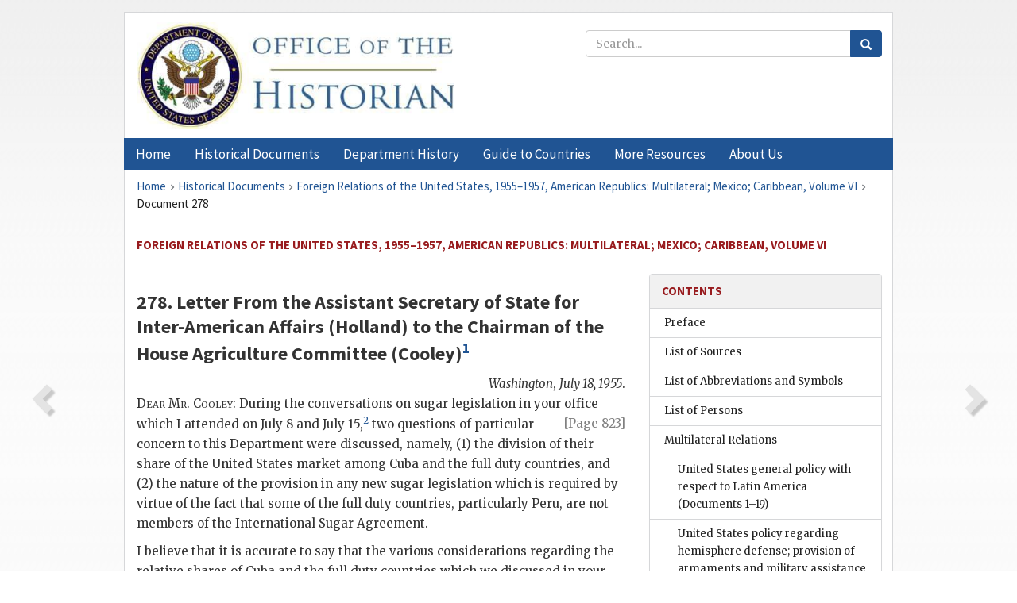

--- FILE ---
content_type: text/html;charset=utf-8
request_url: https://history.state.gov/historicaldocuments/frus1955-57v06/d278
body_size: 12741
content:
<!DOCTYPE html>
<html data-template="pages:app-root" lang="en" data-app=""><head><meta name="viewport" content="width=device-width, initial-scale=1.0"><meta name="description" content="history.state.gov 3.0 shell"><link href="/resources/images/favicon.ico" rel="shortcut icon"><script src="">(function(w,d,s,l,i){w[l]=w[l]||[];w[l].push({'gtm.start':
        new Date().getTime(),event:'gtm.js'});var f=d.getElementsByTagName(s)[0],
        j=d.createElement(s),dl=l!='dataLayer'?'&l='+l:'';j.async=true;j.src=
        'https://www.googletagmanager.com/gtm.js?id='+i+dl;f.parentNode.insertBefore(j,f);
        })(window,document,'script','dataLayer','GTM-WBD65RCC');</script><link href="/resources/css/all.css" rel="stylesheet" type="text/css"><title>Historical Documents - Office of the Historian</title></head><body id="body">
        <!-- Google Tag Manager (noscript) -->
        <noscript><iframe src="https://www.googletagmanager.com/ns.html?id=GTM-WBD65RCC" height="0" width="0" style="display:none;visibility:hidden"></iframe></noscript>
        <!-- End Google Tag Manager (noscript) -->
        <header class="hsg-header">
            <section class="hsg-grid hsg-header-inner">
                <div class="container hsg-header-content">
                    <div class="row">
                        <div class="col-sm-7">
                            <a href="/">
                                <img src="/resources/images/Office-of-the-Historian-logo_500x168.jpg" class="img-responsive" width="400" alt="Office of the Historian">
                            </a>
                        </div>
                        <div class="col-sm-5">
                            
                                <div class="banner__search">
                                    <div class="searchbox">
                                        <form action="/search" method="get" class="main-form" id="navigationSearchForm">
                                            <p class="form-group">
                                                <!-- Search: -->
                                                <input type="text" size="15" name="q" placeholder="Search..." class="form-control" id="search-box">
                                                <button type="submit" class="hsg-link-button search-button btn">
                                                    <i class="hsg-search-button-icon"></i>
                                                </button>
                                            </p>
                                        </form>
                                    </div>
                                </div>
                            
                        </div>
                    </div>
                </div>
            </section>
        </header>

        <nav role="navigation" class="hsg-nav navbar navbar-default">
            <div class="container hsg-nav-content">
                <div class="navbar-header">
                    <button type="button" class="navbar-toggle collapsed" data-toggle="collapse" data-target="#navbar-collapse-1" aria-expanded="false">
                        <span class="sr-only">Menu</span>
                        <i class="fa fa-bars"></i>
                        <span class="toggle-text">Menu</span>
                    </button>
                    <!--<a data-template="config:app-title" class="navbar-brand" href="./index.html">App Title</a>-->
                </div>
                <div class="navbar-collapse collapse" id="navbar-collapse-1">
                    <ul class="nav navbar-nav">
                        <li class="dropdown">
                            <a href="/" shape="rect">
                                <span>Home</span>
                            </a>
                        </li>
                        <li class="dropdown">
                            <a href="/historicaldocuments" class="dropdown-toggle" data-toggle="dropdown" role="button" aria-haspopup="true" aria-expanded="false">
                                <span>Historical Documents</span>
                            </a>
                            <ul class="dropdown-menu">
                                <li>
                                    <a href="/historicaldocuments">
                                        <em>Foreign Relations of the United States</em>
                                    </a>
                                </li>
                                <li>
                                    <a href="/historicaldocuments/about-frus">About the
                                            <em>Foreign Relations</em> Series</a>
                                </li>
                                <li>
                                    <a href="/historicaldocuments/status-of-the-series">Status
                                        of the <em>Foreign Relations</em> Series</a>
                                </li>
                                <li>
                                    <a href="/historicaldocuments/frus-history">History of the
                                            <em>Foreign Relations</em> Series</a>
                                </li>
                                <li>
                                    <a href="/historicaldocuments/ebooks">Ebooks Initiative</a>
                                </li>
                                <li>
                                    <a href="/historicaldocuments/quarterly-releases">Quarterly
                                        Releases</a>
                                </li>
                            </ul>
                        </li>
                        <li id="index_nav" class="dropdown">
                            <a href="/departmenthistory" class="dropdown-toggle" data-toggle="dropdown" role="button" aria-haspopup="true" aria-expanded="false">
                                <span>Department History</span>
                            </a>
                            <ul class="dropdown-menu">
                                <li>
                                    <a href="/departmenthistory">Overview</a>
                                </li>
                                <!--
                                <li>
                                    <a href="$app/departmenthistory/timeline">Administrative
                                        Timeline</a>
                                </li>
                                -->
                                <li>
                                    <a href="/departmenthistory/people/secretaries">Biographies
                                        of the Secretaries of State</a>
                                </li>
                                <li>
                                    <a href="/departmenthistory/people/principals-chiefs">Principal Officers and Chiefs of Mission</a>
                                </li>
                                <li>
                                    <a href="/departmenthistory/travels/secretary">Travels of
                                        the Secretary of State</a>
                                </li>
                                <li>
                                    <a href="/departmenthistory/travels/president">Travels of
                                        the President</a>
                                </li>
                                <li>
                                    <a href="/departmenthistory/visits">Visits by Foreign Heads
                                        of State</a>
                                </li>
                                <li>
                                    <a href="/departmenthistory/wwi">World War I and the
                                        Department</a>
                                </li>
                                <li>
                                    <a href="/departmenthistory/buildings">Buildings of the
                                        Department of State</a>
                                </li>
                                <li>
                                    <a href="/departmenthistory/diplomatic-couriers">U.S.
                                        Diplomatic Couriers</a>
                                </li>
                            </ul>
                        </li>
                        <li id="countries_nav" class="dropdown">
                            <a href="/countries" class="dropdown-toggle" data-toggle="dropdown" role="button" aria-haspopup="true" aria-expanded="false">
                                <span>Guide to Countries</span>
                            </a>
                            <ul class="dropdown-menu">
                                <li>
                                    <a href="/countries">Guide to Country Recognition and
                                        Relations</a>
                                </li>
                                <li>
                                    <a href="/countries/archives">World Wide Diplomatic Archives
                                        Index</a>
                                </li>
                            </ul>
                        </li>
                        <li id="resources_nav" class="dropdown">
                            <a href="" class="dropdown-toggle" data-toggle="dropdown" role="button" aria-haspopup="true" aria-expanded="false">
                                <span>More Resources</span>
                            </a>
                            <ul class="dropdown-menu">
                                <li>
                                    <a href="/tags">Browse Resources by Subject Tag</a>
                                </li>
                                <li>
                                    <a href="/conferences">Conferences</a>
                                </li>
                                <li>
                                    <a href="/about/contact-us">Contact Us</a>
                                </li>
                                <li>
                                    <a href="/developer">Developer Resources &amp; APIs</a>
                                </li>
                                <li>
                                    <a href="/education">Educational Resources</a>
                                </li>
                                <li>
                                    <a href="/about/faq">Frequently Asked Questions</a>
                                </li>
                                <li>
                                    <a href="/milestones">Key Milestones</a>
                                </li>
                                <li>
                                    <a href="/open">Open Government Initiative</a>
                                </li>
                                <li>
                                    <a href="/departmenthistory/short-history">A Short History
                                        of the Department</a>
                                </li>
                            </ul>
                        </li>
                        <li class="dropdown">
                            <a href="/about" shape="rect">
                                <span>About Us</span>
                            </a>
                        </li>
                    </ul>
                </div>
            </div>
        </nav>

        <div class="hsg-main">
            <section class="hsg-grid hsg-main-inner">
                <div class="container hsg-main-content">
                    <main id="content">
        <div>
            <div class="row">
                <nav class="hsg-breadcrumb hsg-breadcrumb--wrap" aria-label="breadcrumbs"><ol vocab="http://schema.org/" typeof="BreadcrumbList" class="hsg-breadcrumb__list"><li class="hsg-breadcrumb__list-item" property="itemListElement" typeof="ListItem"><a href="/" class="hsg-breadcrumb__link" property="item" typeof="WebPage"><span property="name">Home</span></a></li><li class="hsg-breadcrumb__list-item" property="itemListElement" typeof="ListItem"><a href="/historicaldocuments" class="hsg-breadcrumb__link" property="item" typeof="WebPage"><span property="name">Historical Documents</span></a></li><li class="hsg-breadcrumb__list-item" property="itemListElement" typeof="ListItem"><a href="/historicaldocuments/frus1955-57v06" class="hsg-breadcrumb__link" property="item" typeof="WebPage"><span property="name">Foreign Relations of the United States, 1955–1957, American Republics: Multilateral; Mexico; Caribbean, Volume VI</span></a></li><li class="hsg-breadcrumb__list-item" property="itemListElement" typeof="ListItem"><a href="/historicaldocuments/frus1955-57v06/d278" class="hsg-breadcrumb__link" property="item" typeof="WebPage" aria-current="page"><span property="name">Document 278</span></a></li></ol></nav>
            </div>
            <div class="row">
                <div class="hsg-navigation-wrapper">
                    <h2 class="hsg-navigation-title" id="navigation-title">Foreign Relations of the United States, 1955–1957, American
                    Republics: Multilateral; Mexico; Caribbean, Volume VI</h2>
                </div>
            </div>
            <div class="row">
                <a data-doc="frus1955-57v06.xml" data-root="1.7.4.12.8.78" data-current="1.7.4.12.8.80" class="page-nav nav-prev" data-template="pages:navigation-link" data-template-direction="previous" href="/historicaldocuments/frus1955-57v06/d277">
                    <i class="glyphicon glyphicon-chevron-left"></i>
                </a>
                <a data-doc="frus1955-57v06.xml" data-root="1.7.4.12.8.82" data-current="1.7.4.12.8.80" class="page-nav nav-next" data-template="pages:navigation-link" data-template-direction="next" href="/historicaldocuments/frus1955-57v06/d279">
                    <i class="glyphicon glyphicon-chevron-right"></i>
                </a>
                <div class="hsg-width-main">
                    <div id="content-inner">
                        <div id="content-container">
                            <div class="content"><style type="text/css">.document_right {
   display: inline; float: right;
}

</style><div class="tei-div3" id="d278">
                        <h3 class="tei-head7">278. Letter From the Assistant Secretary of State for Inter-American
                            Affairs (<span class="tei-persName">Holland</span>) to
                            the Chairman of the House Agriculture Committee (<span class="tei-persName">Cooley</span>)<span id="fnref:1.7.4.12.8.80.8.6"><a href="#fn:1.7.4.12.8.80.8.6" class="note" rel="footnote">1</a></span></h3>
                        <div class="tei-opener"><div class="tei-dateline"><span class="tei-placeName"><span class="tei-hi2 font-italic italic">Washington</span></span>, <span class="tei-date"><span class="tei-hi2 font-italic italic">July 18,
                                1955</span></span>.</div></div>
                        <p class="tei-p3"><span class="tei-hi3 font-smallcaps smallcaps">Dear Mr. <span class="tei-persName">Cooley</span></span>: During
                            the conversations on sugar legislation in your office which I attended
                            on July 8 and July 15,<span id="fnref:1.7.4.12.8.80.12.3"><a href="#fn:1.7.4.12.8.80.12.3" class="note" rel="footnote">2</a></span> two <a href="pg_823" id="pg_823" class="tei-pb1 hsg-facsilime-link" target="_self" rel="nofollow">
            [Page 823]
        </a> questions of particular
                            concern to this Department were discussed, namely, (1) the division of
                            their share of the United States market among Cuba and the full duty
                            countries, and (2) the nature of the provision in any new sugar
                            legislation which is required by virtue of the fact that some of the
                            full duty countries, particularly Peru, are not members of the
                            International Sugar Agreement.</p>
                        <p class="tei-p3">I believe that it is accurate to say that the various considerations
                            regarding the relative shares of Cuba and the full duty countries which
                            we discussed in your office were very much the same as those which the
                            Executive branch, particularly the State Department, has had under
                            consideration for the past several months and that they were carefully
                            weighed before the Department addressed its report on <span class="tei-gloss">H.R.</span> 5406 to you on June 22. My testimony
                            before the House Agriculture Committee on the same date also reflected
                            the recommendations of the Department on this matter. In the belief that
                            your Committee might wish, before it takes action, to have a fuller
                            explanation of the Administration’s recommendation on this question, I
                            am enclosing a memorandum entitled “Rationale of Administration’s
                            Recommendations Regarding Distribution of Sugar Quotas Among Foreign
                                Suppliers”.<span id="fnref:1.7.4.12.8.80.14.4"><a href="#fn:1.7.4.12.8.80.14.4" class="note" rel="footnote">3</a></span> This is
                            done with no desire to delay or interfere with action by your Committee
                            and in full recognition of the fact that the Committee may accept,
                            reject, or modify the Administration’s recommendations on this or other
                            matters.</p>
                        <p class="tei-p3">As you will remember, the Department has made no recommendation regarding
                            your suggestion that the new sugar legislation contain a provision to
                            the effect that those full duty countries which by January 1, 1957 are
                            not members of the International Sugar Agreement<span id="fnref:1.7.4.12.8.80.16.2"><a href="#fn:1.7.4.12.8.80.16.2" class="note" rel="footnote">4</a></span> should not benefit by any increased quotas under the
                            Sugar Act and that the increased quotas to which they might otherwise be
                            entitled should be distributed among the other full duty countries. The
                            Department recognizes that such a provision might facilitate the
                            operation of the Sugar Act by affording greater assurance as to the
                            exact size of the quotas of the full duty countries. It is the
                            Department’s view, however, after careful consideration, <a href="pg_824" id="pg_824" class="tei-pb1 hsg-facsilime-link" target="_self" rel="nofollow">
            [Page 824]
        </a> that the disadvantages of the provision
                            would outweigh its advantages.</p>
                        <p class="tei-p3">Peru and several other full duty countries with smaller quotas in the
                            United States market are not members of the Sugar Agreement. In the case
                            of the smaller sugar producing countries their non-participation in the
                            International Sugar Agreement has probably been the result of the fact
                            that they export such small quantities of sugar to the world market as
                            to make their participation in the Agreement of questionable value to
                            them. In the case of Peru, non-participation was apparently the result
                            of Peru’s dissatisfaction with the quota which Peru was offered at the
                            conference at which the Agreement was negotiated.</p>
                        <p class="tei-p3">The difference between the quota which Peru was offered under the
                            Agreement and the one she requested was only 50,000 tons and it is
                            believed that this might have been narrowed through further negotiation.
                            The failure of the Peruvian Government to obtain what it considered an
                            equitable quota has, nevertheless, been a somewhat disturbing factor in
                            Peruvian relations with countries which agreed to participate, including
                            the United States. Implementation of Article 7 of the Agreement, which
                            limits imports of sugar by participating importing countries from
                            non-participating exporting countries to the absolute amount of sugar
                            imported from such countries during a base period, may be something of a
                            problem in United States relations with Peru. In accordance with the
                            provisions of this Article, the United States will be unable to increase
                            its imports of sugar from Peru, as it would if recognition did not have
                            to be given in <span class="tei-gloss">H.R.</span> 7030 to our
                            obligations under the Sugar Agreement. During the recommended duration
                            of <span class="tei-gloss">H.R.</span> 7030, Peru’s quota in the United
                            States market would otherwise increase by enough to take care of Peru’s
                            present excess exportable production, even if Peru were to accept the
                            quota it was previously offered under the International Sugar Agreement.
                            It is likely, therefore, that Peru will find it advantageous, if <span class="tei-gloss">H.R.</span> 7030 is approved, to accede to the
                            Agreement. It is believed that it would not be desirable, however, to
                            provide that she must accede by any particular time. Even now Peru is in
                            the position of having to negotiate for accession to, and a quota under,
                            the Agreement with countries which might benefit by her non-accession,
                            especially since Peru’s failure to accede would mean that they would
                            receive larger quotas in the United States market. To require that she
                            must accede by any particular time might very well <a href="pg_825" id="pg_825" class="tei-pb1 hsg-facsilime-link" target="_self" rel="nofollow">
            [Page 825]
        </a> place her at an increased disadvantage,
                            making her negotiation for accession even more difficult.</p>
                        <p class="tei-p3">Sincerely yours,</p>
                        <div class="tei-closer"><div class="tei-signed1"><span class="tei-persName"><span class="tei-hi1 strong">Henry F.
                                        Holland</span></span><span id="fnref:1.7.4.12.8.80.24.1.2"><a href="#fn:1.7.4.12.8.80.24.1.2" class="note" rel="footnote">5</a></span></div></div>
                    </div><div class="footnotes"><ol><li class="footnote" id="fn:1.7.4.12.8.80.8.6" value="1"><span class="fn-content">Source: Department of State, Central Files, 811.235/7–1855. Drafted
                                by <span class="tei-persName">Cale</span>. Cleared in the
                                Department of Agriculture.</span><a href="#fnref:1.7.4.12.8.80.8.6" class="fn-back">↩</a></li><li class="footnote" id="fn:1.7.4.12.8.80.12.3" value="2"><span class="fn-content"><p class="tei-p3">In these two
                                    meetings, Cooley met with representatives of the House
                                    Agriculture Committee and the Departments of State and
                                    Agriculture in order to discuss the possibility of obtaining
                                    agreement on sugar legislation before the current session of
                                    Congress ended. In the July 8 memorandum of conversation,
                                        <span class="tei-persName">Cale</span> reported that
                                    Congressmen <span class="tei-persName">William R. Poage</span> (D.–Tex.) and
                                    Cooley had been impressed with the need for honoring the moral
                                    commitment to Cuba not to reduce its participation below the
                                    level which it would have reached during 1956 under the present
                                    act. But they questioned the desirability of permitting Cuba to
                                    continue to increase its participation beyond that level.
                                        <span class="tei-persName">Holland</span> replied he
                                    thought it desirable to permit the full-duty countries, the
                                    domestic areas, and Cuba all to grow. (<span class="tei-hi2 font-italic italic">Ibid.</span>, 811.235/7–855)</p>
                                <p class="tei-p3">In <span class="tei-persName">Cale</span>’s memorandum of
                                    conversation of July 15 describing the meeting that day, he
                                    wrote that <span class="tei-persName">Holland</span>
                                    stressed that any cut in the Cuban share beyond that recommended
                                    by the administration might adversely affect U.S. relations with
                                    Cuba. <span class="tei-persName">Holland</span> added that
                                    any division of the foreign share that was very unfavorable to
                                    Cuba might result in the fall of the Cuban Government which had
                                    been cooperating very closely with the United States. (<span class="tei-hi2 font-italic italic">Ibid.</span>, 811.235/7–1555)</p></span><a href="#fnref:1.7.4.12.8.80.12.3" class="fn-back">↩</a></li><li class="footnote" id="fn:1.7.4.12.8.80.14.4" value="3"><span class="fn-content">Not printed.</span><a href="#fnref:1.7.4.12.8.80.14.4" class="fn-back">↩</a></li><li class="footnote" id="fn:1.7.4.12.8.80.16.2" value="4"><span class="fn-content">Reference is to the agreement concluded at London,
                                October 1, 1953, and entered into force May 5, 1954; for text, see 6
                                UST 203.</span><a href="#fnref:1.7.4.12.8.80.16.2" class="fn-back">↩</a></li><li class="footnote" id="fn:1.7.4.12.8.80.24.1.2" value="5"><span class="fn-content">Printed
                                    from a copy which bears this typed
                            signature.</span><a href="#fnref:1.7.4.12.8.80.24.1.2" class="fn-back">↩</a></li></ol></div></div>
                        </div>
                    </div>
                </div>
                <div class="hsg-width-sidebar"><aside class="hsg-aside--static">
                    
                    <div id="media-download"></div>

                    <div class="hsg-panel hsg-toc">
   <div class="hsg-panel-heading hsg-toc__header">
      <h4 class="hsg-sidebar-title">Contents</h4>
   </div>
   <nav aria-label="Side navigation">
      <ul class="hsg-toc__chapters">
         <li class="hsg-toc__chapters__item">
            <a data-template="toc:highlight-current" class="" href="/historicaldocuments/frus1955-57v06/preface">Preface</a>
         </li>
         <li class="hsg-toc__chapters__item">
            <a data-template="toc:highlight-current" class="" href="/historicaldocuments/frus1955-57v06/sources">List of Sources</a>
         </li>
         <li class="hsg-toc__chapters__item">
            <a data-template="toc:highlight-current" class="" href="/historicaldocuments/frus1955-57v06/terms">List of Abbreviations and Symbols</a>
         </li>
         <li class="hsg-toc__chapters__item">
            <a data-template="toc:highlight-current" class="" href="/historicaldocuments/frus1955-57v06/persons">List of Persons</a>
         </li>
         <li class="hsg-toc__chapters__item js-accordion">
            <a data-template="toc:highlight-current" class="" href="/historicaldocuments/frus1955-57v06/comp1">Multilateral Relations</a>
            <ul class="hsg-toc__chapters__nested">
               <li class="hsg-toc__chapters__item">
                  <a data-template="toc:highlight-current" class="" href="/historicaldocuments/frus1955-57v06/ch1">United States general policy with respect to Latin America<span> (Documents 1–19)</span>
                  </a>
               </li>
               <li class="hsg-toc__chapters__item">
                  <a data-template="toc:highlight-current" class="" href="/historicaldocuments/frus1955-57v06/ch2">United States policy regarding hemisphere defense; provision of armaments
                        and military assistance to other American republics<span> (Documents 20–55)</span>
                  </a>
               </li>
               <li class="hsg-toc__chapters__item">
                  <a data-template="toc:highlight-current" class="" href="/historicaldocuments/frus1955-57v06/ch3">United States economic and technical assistance policy toward the other
                        American republics as a group<span> (Documents 56–108)</span>
                  </a>
               </li>
               <li class="hsg-toc__chapters__item">
                  <a data-template="toc:highlight-current" class="" href="/historicaldocuments/frus1955-57v06/ch4">Meeting of the American Presidents in Panama, July 21–22, 1956; and the
                        Inter-American Committee of Presidential Representatives<span> (Documents 109–134)</span>
                  </a>
               </li>
               <li class="hsg-toc__chapters__item">
                  <a data-template="toc:highlight-current" class="" href="/historicaldocuments/frus1955-57v06/ch5">The Economic Conference of the Organization of American States, held in
                        Buenos Aires, Argentina, August 15–September 4, 1957<span> (Documents 135–171)</span>
                  </a>
               </li>
               <li class="hsg-toc__chapters__item">
                  <a data-template="toc:highlight-current" class="" href="/historicaldocuments/frus1955-57v06/ch6">United States policy regarding political developments in the Central
                        American and Caribbean areas<span> (Documents 172–203)</span>
                  </a>
               </li>
            </ul>
         </li>
         <li class="hsg-toc__chapters__item js-accordion">
            <a data-template="toc:highlight-current" class="" href="/historicaldocuments/frus1955-57v06/comp2">MEXICO</a>
            <ul class="hsg-toc__chapters__nested">
               <li class="hsg-toc__chapters__item">
                  <a data-template="toc:highlight-current" class="" href="/historicaldocuments/frus1955-57v06/ch7">Political and economic relations of the United States and Mexico<span> (Documents 204–249)</span>
                  </a>
               </li>
            </ul>
         </li>
         <li class="hsg-toc__chapters__item js-accordion">
            <a data-template="toc:highlight-current" class="hsg-current" href="/historicaldocuments/frus1955-57v06/comp3">CUBA</a>
            <ul class="hsg-toc__chapters__nested">
               <li class="hsg-toc__chapters__item">
                  <a data-template="toc:highlight-current" class="hsg-current" href="/historicaldocuments/frus1955-57v06/ch8">Political, economic, and military relations of the United States and
                            Cuba<span> (Documents 250–307)</span>
                  </a>
               </li>
            </ul>
         </li>
         <li class="hsg-toc__chapters__item js-accordion">
            <a data-template="toc:highlight-current" class="" href="/historicaldocuments/frus1955-57v06/comp4">DOMINICAN REPUBLIC</a>
            <ul class="hsg-toc__chapters__nested">
               <li class="hsg-toc__chapters__item">
                  <a data-template="toc:highlight-current" class="" href="/historicaldocuments/frus1955-57v06/ch9">Political, economic, and military relations of the United States and the
                        Dominican Republic<span> (Documents 308–336)</span>
                  </a>
               </li>
            </ul>
         </li>
         <li class="hsg-toc__chapters__item js-accordion">
            <a data-template="toc:highlight-current" class="" href="/historicaldocuments/frus1955-57v06/comp5">HAITI</a>
            <ul class="hsg-toc__chapters__nested">
               <li class="hsg-toc__chapters__item">
                  <a data-template="toc:highlight-current" class="" href="/historicaldocuments/frus1955-57v06/ch10">Political and economic relations of the United States and Haiti<span> (Documents 337–360)</span>
                  </a>
               </li>
            </ul>
         </li>
         <li class="hsg-toc__chapters__item">
            <a data-template="toc:highlight-current" class="" href="/historicaldocuments/frus1955-57v06/index">Index</a>
         </li>
      </ul>
   </nav>
</div>

                    <div>
                        <div class="hsg-panel" id="person-panel">
                            <div class="hsg-panel-heading">
                                <h4 class="hsg-sidebar-title">Persons</h4>
                            </div>
                            <div class="hsg-list-group"><a href="persons#p_CEG1" tabindex="0" class="list-group-item" data-toggle="tooltip" title="Director, Office of Regional American Affairs, Bureau of Inter-American Affairs, Department of State, until June 3, 1956; thereafter, Economic Counselor, Embassy in Argentina">Cale, Edward
                            G.</a><a href="persons#p_HHF1" tabindex="0" class="list-group-item" data-toggle="tooltip" title="Assistant Secretary of State for Inter-American Affairs until September 13, 1956">Holland, Henry
                            F.</a></div>
                        </div>
                        <div class="hsg-panel" id="gloss-panel">
                            <div class="hsg-panel-heading">
                                <h4 class="hsg-sidebar-title">Abbreviations &amp; Terms</h4>
                            </div>
                            <div class="hsg-list-group"><a href="terms#t_HR1" tabindex="0" class="list-group-item" data-toggle="tooltip" title="designation for legislation introduced in the House of Representatives">H.R.</a></div>
                        </div>
                    </div>
                </aside><aside id="sections" class="hsg-aside--section"><div class="hsg-panel"><div class="hsg-panel-heading"><h2 class="hsg-sidebar-title">Historical Documents</h2></div><ul class="hsg-list-group"><li class="hsg-list-group-item"><a href="/historicaldocuments/about-frus"><span property="name">About the <em>Foreign Relations</em> Series</span></a></li><li class="hsg-list-group-item"><a href="/historicaldocuments/status-of-the-series"><span property="name">Status of the <em>Foreign Relations</em> Series</span></a></li><li class="hsg-list-group-item"><a href="/historicaldocuments/frus-history"><span property="name">History of the <em>Foreign Relations</em> Series</span></a></li><li class="hsg-list-group-item"><a href="/historicaldocuments/ebooks"><span property="name"><em>Foreign Relations</em> Ebooks</span></a></li><li class="hsg-list-group-item"><a href="/historicaldocuments/other-electronic-resources"><span property="name">Other Electronic Resources</span></a></li><li class="hsg-list-group-item"><a href="/historicaldocuments/guide-to-sources-on-vietnam-1969-1975"><span property="name">Guide to Sources on Vietnam, 1969-1975</span></a></li><li class="hsg-list-group-item"><a href="/historicaldocuments/citing-frus"><span property="name">Citing the <em>Foreign Relations</em> series</span></a></li></ul></div></aside></div>
            </div>
        </div>
    </main>
                    <!--
                    <section class="" data-template="pages:unless-asides">
                        <button title="Cite this resource" class="hsg-cite__button">Cite this resource</button>
                    </section>
                    -->
                </div>
            </section>
        </div>

        <footer class="hsg-footer">
            <section class="hsg-grid hsg-footer-top">
                <div class="container">
                    <nav class="row">
                        <ul class="hsg-footer-list">
                            <h4>Learn more</h4>
                            <li>
                                <a href="/">Home</a>
                            </li>
                            <li>
                                <a href="/search">Search</a>
                            </li>
                            <li>
                                <a href="/about/faq">FAQ</a>
                            </li>
                        </ul>

                        <ul class="hsg-footer-list">
                            <h4>Topics</h4>
                            <li>
                                <a href="/historicaldocuments/">Historical Documents</a>
                            </li>
                            <li>
                                <a href="/departmenthistory/">Department History</a>
                            </li>
                            <li>
                                <a href="/countries/">Countries</a>
                            </li>
                        </ul>
                        <ul class="hsg-footer-list">
                            <h4>Contact</h4>
                            <li>
                                <a href="/about/">About Us</a>
                            </li>
                            <li>
                                <a href="/about/contact-us">Contact Us</a>
                            </li>
                        </ul>

                        <ul class="hsg-footer-list">
                            <h4>Policies</h4>
                            <li>
                                <a href="https://www.state.gov/section-508-accessibility-statement/">Accessibility Statement</a>
                            </li>
                            <li>
                                <a href="https://www.state.gov/privacy-policy/">Privacy Policy</a>
                            </li>
                            <li>
                                <a href="https://www.state.gov/external-link-policy-and-disclaimers/">External Link Policy</a>
                            </li>
                            <li>
                                <a href="https://www.state.gov/copyright-information/">Copyright
                                    Information</a>
                            </li>
                            <li>
                                <a href="/about/content-warning">Content Warning</a>
                            </li>
                        </ul>
                    </nav>
                </div>
            </section>

            <section class="hsg-grid hsg-footer-bottom">
                <div class="container">
                    <div class="row">
                        <address class="col-xs-12 col-sm-12 col-md-12">
                            <h4>Office of the Historian, Shared Knowledge Services, Bureau of Administration <br>
                                <a href="https://www.state.gov">United States Department of
                                State</a></h4>
                            <p>
                                <a href="mailto:history@state.gov">history@state.gov</a>
                            </p>
                            <p>Phone: <a href="tel:+1-202-955-0200">202-955-0200</a></p>
                        </address>
                    </div>
                </div>
            </section>
            
            <section class="hsg-grid hsg-footer-nether">
                <div class="container">
                    <div class="row">
                        <p><a href="mailto:history@state.gov?subject=Error%20on%20page%20%60%2Fexist%2Fapps%2Fhsg-shell%2Fhistoricaldocuments%2Ffrus1955-57v06%2Fd278%60&amp;body=%0D%0A_________________________________________________________%0D%0APlease%20provide%20any%20additional%20information%20above%20this%20line%0D%0A%0D%0ARequested%20URL%3A%0D%0A%09https%3A%2F%2Fhistory.state.gov%2Fexist%2Fapps%2Fhsg-shell%2Fhistoricaldocuments%2Ffrus1955-57v06%2Fd278%0D%0A%0D%0AParameters%3A%0D%0A%09publication-id%3A%20%20frus%0D%0A%09section-id%3A%20%20d278%0D%0A%09requested-url%3A%20%20https%3A%2F%2Ftest.history.state.gov%2Fhistoricaldocuments%2Ffrus1955-57v06%2Fd278%0D%0A%09x-method%3A%20%20get%0D%0A%09document-id%3A%20%20frus1955-57v06">Report an issue on this page</a></p>
                    </div>
                </div>
            </section>
        </footer>

        <script src="/resources/scripts/app.all.js" type="text/javascript" async id="cite-script"></script>
        <!-- Google tag (gtag.js) -->
        <script async src="https://www.googletagmanager.com/gtag/js?id=G-GWKX1LXFD1"></script>
        <script>
            window.dataLayer = window.dataLayer ||[];
            function gtag() {
                dataLayer.push(arguments);
            }
            gtag('js', new Date());

            gtag('config', 'G-GWKX1LXFD1');
        </script>
        <!-- We participate in the US government's analytics program. See the data at analytics.usa.gov. -->
        <script type="text/javascript" async src="https://dap.digitalgov.gov/Universal-Federated-Analytics-Min.js?agency=DOS" id="_fed_an_ua_tag"></script>
        <!--
        <script type="application/json" id="original_citation" data-template="config:csl-json"/>
        -->
    </body></html>